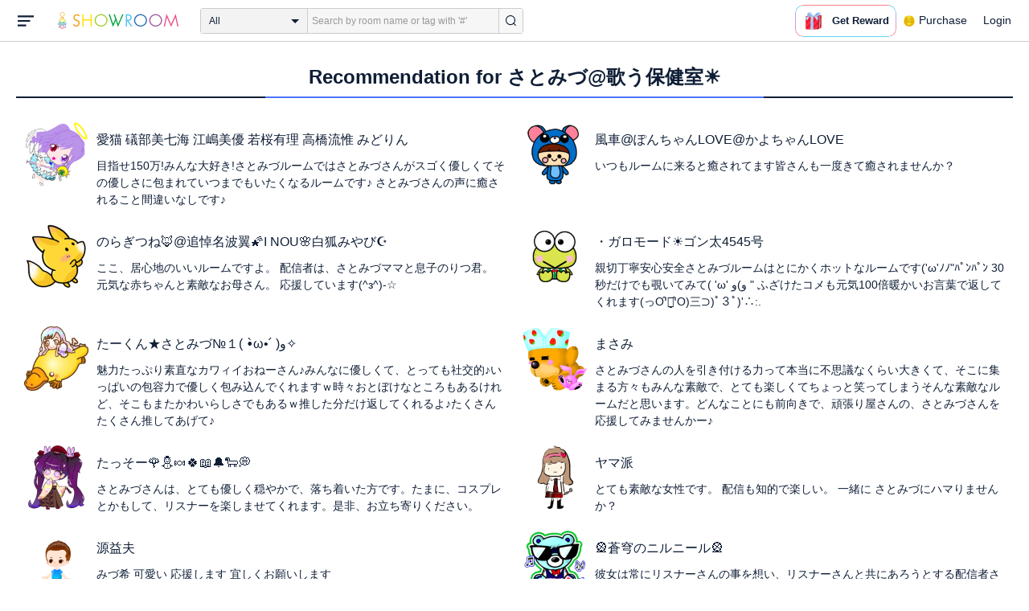

--- FILE ---
content_type: text/html; charset=UTF-8
request_url: https://www.showroom-live.com/room/recommend_comments?room_id=214829
body_size: 18571
content:
<!DOCTYPE HTML>
<html lang="en">
<head prefix="og: http://ogp.me/ns# fb: http://www.facebook.com/2008/fbml">
<meta charset="UTF-8">
<meta http-equiv="Content-Style-Type" content="text/css">
<meta http-equiv="Content-Script-Type" content="text/javascript">
<meta http-equiv="X-UA-Compatible" content="requiresActiveX=true">
<meta name="viewport" content="width=device-width, height=device-height, initial-scale=1, maximum-scale=1, user-scalable=no, viewport-fit=cover">

<meta name="apple-itunes-app" content="app-id=734256893">

<meta name="facebook-domain-verification" content="j30bc28ol8u57r4rtpto6yjsx3kh78" />
<link rel="apple-touch-icon" href="/assets/img/v3/apple-touch-icon.png">
<meta name="google-play-app" content="app-id=jp.dena.showroom">
<link rel="stylesheet" href="https://static.showroom-live.com/assets/css/v3/style.css?t=1761710620">



<meta name="format-detection" content="telephone=no">
<meta name="apple-mobile-web-app-capable" content="yes">
<meta name="apple-mobile-web-app-status-bar-style" content="black-translucent">


  <meta name="twitter:card" content="summary">
  
<meta name="twitter:site" content="@SHOWROOM_jp">
<meta name="keywords" content="showroom, SHOWROOM, idol">


    <title>Recommendation for さとみづ@歌う保健室☀️ - SHOWROOM</title>
    <meta property="og:title" content="Recommendation for さとみづ@歌う保健室☀️ - SHOWROOM">
    <meta property="og:url" content="https://www.showroom-live.com/room/recommend_comments?room_id=214829">
    <meta property="og:image" content="https://static.showroom-live.com/image/room/cover/e7e053ed5882bb44d50726ca5535d1b0efb458d0895cbeb5bc1ec3d242a8066f_m.jpeg?v=1586015835">
    <meta property="og:type" content="article">



<!-- Google Tag Manager -->
<script>
  window.dataLayer = window.dataLayer || [];
  dataLayer.push({
    'user_id': 0
  });
  (function(w,d,s,l,i){w[l]=w[l]||[];w[l].push({'gtm.start':
            new Date().getTime(),event:'gtm.js'});var f=d.getElementsByTagName(s)[0],
        j=d.createElement(s),dl=l!='dataLayer'?'&l='+l:'';j.async=true;j.src=
        'https://www.googletagmanager.com/gtm.js?id='+i+dl;f.parentNode.insertBefore(j,f);
})(window,document,'script','dataLayer','GTM-PKVVDXN');</script>
<!-- End Google Tag Manager -->

<style>
html {-ms-touch-action: manipulation;}
.old-section a{
color:#4b74ff;
}
.old-section button{
border: solid 0px;
background-color:#4b74ff;
color:white;
}
.old-section .error {
color:red;
}
.old-section .alert {
color:red;
}
</style>


<!--[if lt IE 9]>
<script src="/assets/vendor/js/html5shiv.min.js"></script>
<![endif]-->

<!-- scripts -->

<!-- Facebook Pixel Code -->
<script>
  !function(f,b,e,v,n,t,s)
  {if(f.fbq)return;n=f.fbq=function(){n.callMethod?
  n.callMethod.apply(n,arguments):n.queue.push(arguments)};
  if(!f._fbq)f._fbq=n;n.push=n;n.loaded=!0;n.version='2.0';
  n.queue=[];t=b.createElement(e);t.async=!0;
  t.src=v;s=b.getElementsByTagName(e)[0];
  s.parentNode.insertBefore(t,s)}(window, document,'script',
  'https://connect.facebook.net/en_US/fbevents.js');
  fbq('init', '2465181877062193');
  fbq('track', 'PageView');
</script>
<noscript><img height="1" width="1" style="display:none"
  src="https://www.facebook.com/tr?id=2465181877062193&ev=PageView&noscript=1"
/></noscript>
<!-- End Facebook Pixel Code -->
<!-- Adobe Fonts -->
<script>
  (function(d) {
    var config = {
      kitId: 'yqy5ran',
      scriptTimeout: 3000,
      async: true
    },
    h=d.documentElement,t=setTimeout(function(){h.className=h.className.replace(/\bwf-loading\b/g,"")+" wf-inactive";},config.scriptTimeout),tk=d.createElement("script"),f=false,s=d.getElementsByTagName("script")[0],a;h.className+=" wf-loading";tk.src='https://use.typekit.net/'+config.kitId+'.js';tk.async=true;tk.onload=tk.onreadystatechange=function(){a=this.readyState;if(f||a&&a!="complete"&&a!="loaded")return;f=true;clearTimeout(t);try{Typekit.load(config)}catch(e){}};s.parentNode.insertBefore(tk,s)
  })(document);
</script>
<!-- End Adobe Fonts Code -->
<script src="https://unpkg.com/@dotlottie/player-component@latest/dist/dotlottie-player.mjs" type="module"></script>
</head>
<body>
  
  <!-- Google Tag Manager (noscript) -->
  <noscript><iframe src="https://www.googletagmanager.com/ns.html?id=GTM-PKVVDXN" height="0" width="0" style="display:none;visibility:hidden"></iframe></noscript>
  <!-- End Google Tag Manager (noscript) -->
  

  
    <div id="js-wrapper" class="l-wrapper pc-browser clearfix">

    
    <div class="pc-header">
      <div id="hamburger" class="pc-header-menu header-hamburger is-open" data-type="3">
        <div class="header-hamburger-open">
          <svg class="svg-icon-hamburger" width="20" height="14" viewBox="0 0 36 24" xmlns="http://www.w3.org/2000/svg">
<path fill-rule="evenodd" clip-rule="evenodd" d="M0 0V4H36V0H0ZM0 10V14H28V10H0ZM0 24V20H19V24H0Z" />
</svg>

          
        </div>
        <div class="header-hamburger-close">
          <svg class="svg-close" width="20" height="20" viewBox="0 0 20 20" xmlns="http://www.w3.org/2000/svg">
<path clip-rule="evenodd" d="M0 18L1.57484 19.5789L19.527 1.58097L17.9522 0.00212362L0 18Z" />
<path clip-rule="evenodd" d="M2.04687 3.6457e-07L0.472031 1.57885L18.4242 19.5767L19.9991 17.9979L2.04687 3.6457e-07Z" />
</svg>
        </div>
      </div>

      <a class="pc-header-logo" href="/">
        <img
          src="/assets/svg/logo.svg"
          alt="SHOWROOM"
        >
      </a>

      <form id="js-head-search-form" action="/room/search" class="pc-header-search">
        <div id="js-head-search-select-box" class="head-search-select-box">
          
          <span class="js-head-search-select-label">All</span>
          <input
            id="js-head-search-select-genre"
            class="js-head-search-select-label"
            type="hidden"
            name="genre_id"
            value="0"
          >
          


        <ul id="js-head-search-select-list" class="head-select-list head-search-select-list">
          
          <li class="head-list-selected js-head-search-select-label">All</li>
          
          <li data-value="0" class="selected">All</li>
          
          <li data-value="112">music</li>
          
          <li data-value="102">idol</li>
          
          <li data-value="103">talent</li>
          
          <li data-value="104">voice actor</li>
          
          <li data-value="105">comedian</li>
          
          <li data-value="107">virtual</li>
          
          <li data-value="108">model</li>
          
          <li data-value="109">actor</li>
          
          <li data-value="110">announcer</li>
          
          <li data-value="113">creator</li>
          
          <li data-value="200">streamer</li>
          
        </ul>

        </div>
        <div class="head-search-input-area" id="headSearchArea">
          <input
            id="js-search-input"
            class="head-search-input"
            type="text"
            name="keyword"
            value=""
            placeholder="Search by room name or tag with '#'"
            autocomplete="off"
          >
          <div id="js-search-delete" class="head-search-delete">
            <svg class="svg-close" width="20" height="20" viewBox="0 0 20 20" xmlns="http://www.w3.org/2000/svg">
<path clip-rule="evenodd" d="M0 18L1.57484 19.5789L19.527 1.58097L17.9522 0.00212362L0 18Z" />
<path clip-rule="evenodd" d="M2.04687 3.6457e-07L0.472031 1.57885L18.4242 19.5767L19.9991 17.9979L2.04687 3.6457e-07Z" />
</svg>
          </div>
          <ul id="js-search-autocomplete" class="head-search-autocomplete hidden"></ul>
        </div>
        <button
          class="head-search-submit"
          type="submit"
        >
          <svg class="svg-icon-search" width="13" height="14" viewBox="0 0 13 14" xmlns="http://www.w3.org/2000/svg">
<path d="M5.99444 12.1944C2.70833 12.1944 0 9.44789 0 6.07887C0 2.70986 2.70833 0 5.99444 0C9.28056 0 11.9889 2.74648 11.9889 6.07887C11.9889 9.41127 9.31667 12.1944 5.99444 12.1944ZM5.99444 1.09859C3.28611 1.09859 1.08333 3.33239 1.08333 6.07887C1.08333 8.82535 3.28611 11.0592 5.99444 11.0592C8.70278 11.0592 10.9056 8.82535 10.9056 6.07887C10.9056 3.33239 8.73889 1.09859 5.99444 1.09859Z" />
<path d="M12.4573 13.0001C12.3129 13.0001 12.2045 12.9635 12.0962 12.8536L9.64065 10.51C9.42398 10.2903 9.42398 9.96069 9.60454 9.74097C9.82121 9.52125 10.1462 9.52125 10.3629 9.70435L12.8184 12.048C13.0351 12.2677 13.0351 12.5973 12.8545 12.817C12.7462 12.9269 12.6018 13.0001 12.4573 13.0001Z" />
</svg>

        </button>
      </form>
      <div id="js-lottie-icon">
        <header-icon-lottie is-login="0"></header-icon-lottie>
      </div>
      
        <a href="/payment/payment_start" class="pc-header-menu">
          <span class="text is-showgold">Purchase</span>
        </a>
      

    
      <button onclick="showLoginDialog();" class="pc-header-menu"
      >
        Login
      </button>
      


    </div>
    

        <div id="hamburgerMenu" class="pc-header-menus  hidden" data-type="3">
      <ul>
        
        <li>
          <a
            href="/"
            class="side-link"
            title="Home"
          >
            <i class="st-icon">
              <svg class="side-svg" width="20px" height="18px" viewBox="0 0 20 18" xmlns="http://www.w3.org/2000/svg" >
                <g id="icon-home" fill-rule="nonzero">
                  <path d="M20,9.442623 C20,9.9315738 19.5803125,10.3278689 19.0625,10.3278689 C18.815625,10.3278689 18.5925,10.2358033 18.425,10.0885574 L18.4228125,10.090623 L10.02375,2.1597049 L10.0240625,2.1594098 L10,2.1378689 L1.59625,10.0732131 L1.595625,10.072918 C1.4265625,10.2304918 1.1940625,10.3278689 0.9375,10.3278689 C0.4196875,10.3278689 0,9.9315738 0,9.442623 C0,9.1918033 0.110625,8.9657705 0.288125,8.8046557 L9.324375,0.2720656 C9.495,0.104459 9.734375,0 10,0 L10.0003125,0 C10.016875,0 10.0334375,0.0005902 10.0496875,0.0011803 C10.0525,0.0014754 10.055,0.0017705 10.0575,0.0017705 C10.0715625,0.0026557 10.085625,0.003541 10.0996875,0.0050164 C10.100625,0.0050164 10.1015625,0.0053115 10.1025,0.0053115 C10.331875,0.028918 10.53625,0.1307213 10.685625,0.2818033 L10.68625,0.2812131 L14.375,3.7643607 L14.375,2.9508197 C14.375,2.4618689 14.7946875,2.0655738 15.3125,2.0655738 C15.8303125,2.0655738 16.25,2.4618689 16.25,2.9508197 L16.25,5.5348525 L19.74875,8.8385902 L19.7465625,8.8406557 C19.9025,8.9988197 20,9.2095082 20,9.442623 L20,9.442623 Z M18.125,10.9180328 L18.125,17.1147541 C18.125,17.6037049 17.7053125,18 17.1875,18 L15.3125,18 L15.3125,10.9180328 L11.5625,10.9180328 L11.5625,18 L2.8125,18 C2.2946875,18 1.875,17.6037049 1.875,17.1147541 L1.875,10.9180328 L10,3.2459016 L18.125,10.9180328 L18.125,10.9180328 Z M4.6875,14.4590164 L8.4375,14.4590164 L8.4375,10.9180328 L4.6875,10.9180328 L4.6875,14.4590164 Z" id="Imported-Layers"></path>
                </g>
              </svg>
            </i>
            <span class="text">Home</span>
          </a>
        </li>
        

        
        <li>
          <a
            href="/onlive"
            class=" side-link"
            title="Live"
          >
            <i class="st-icon">
              <svg class="side-svg" width="20px" height="20px" viewBox="0 0 20 20" xmlns="http://www.w3.org/2000/svg" >
                <g id="icon-onlive" fill-rule="nonzero">
                  <path d="M5.20000003,11.6022902 L12.4,2.40047381 L10.8,8.40165843 L14.8000001,8.40165843 L7.60000004,17.6034748 L9.20000001,11.6022902 L5.20000003,11.6022902 M10,0 C4.47700005,0 0,4.47788394 0,10.0019744 C0,15.5260648 4.47700005,20.0039487 10,20.0039487 C15.523,20.0039487 20,15.5260648 20,10.0019744 C20,4.47788394 15.523,0 10,0" id="side_nav_onlive"></path>
                  </g>
                </svg>
              </i>
            <span class="text">Live</span>
            <span id="js-side-badge-live" class="pc-header-menus-badge"></span>
          </a>
        </li>
        <li>
          
          <a
            onclick="showLoginDialog();"
            class="side-link"
            title="Follow"
          >
          
            <i class="st-icon">
              <svg class="side-svg" width="18px" height="16px" viewBox="0 0 18 16" version="1.1" xmlns="http://www.w3.org/2000/svg" >
                <g id="icon-heart" fill-rule="nonzero">
                  <path d="M0.00223778,4.99179062 C-0.041862574,6.53263682 0.56834228,7.78644013 1.61280059,8.85286185 C3.78001783,11.065618 5.94633506,13.279752 8.11490231,15.4915896 C8.44700495,15.8305299 8.72330715,16 9.0000594,16 C9.2763616,16 9.5526638,15.8305299 9.8856664,15.4911304 C11.086276,14.2685573 12.2846355,13.0436879 13.482545,11.8188186 C14.5121532,10.7666342 15.5588615,9.73190197 16.5641695,8.65629488 C17.7773792,7.35748325 18.252583,5.81939266 17.8714299,4.03651191 C17.3606759,1.64739659 15.2191088,0.00321495301 12.978541,0.00321495301 C12.4583369,0.00321495301 11.9327327,0.0918537952 11.4210786,0.280153926 C10.3775203,0.664561755 9.6093642,1.39204324 9.0014094,2.3817671 C8.91455867,2.25179408 8.85560821,2.1608589 8.79350771,2.07222005 C8.21705313,1.24875143 7.49209736,0.617257088 6.54888986,0.271887091 C6.04218582,0.0863425719 5.52513171,7.27169102e-08 5.01572766,7.27169102e-08 C2.46150734,-0.000459195896 0.08278842,2.17463695 0.00223778,4.99179062 Z" id="side_nav_follow"></path>
                </g>
              </svg>
            </i>
            <span class="text">Follow</span>
          </a>
        </li>
        <li>
          <a
            href="/event_search"
            class=" side-link"
            title="Event"
          >
            <i class="st-icon">
              <svg class="side-svg" width="20px" height="20px" viewBox="0 0 20 20" version="1.1" xmlns="http://www.w3.org/2000/svg" >
                <g id="icon-event" fill-rule="nonzero">
                  <path d="M10,18 C5.5815385,18 2,14.418462 2,10 C2,5.581538 5.5815385,2 10,2 C14.4184615,2 18,5.581538 18,10 C18,14.418462 14.4184615,18 10,18 L10,18 Z M0,10 C0,15.523 4.477,20 10,20 C15.523,20 20,15.523 20,10 C20,4.477 15.523,0 10,0 C4.477,0 0,4.477 0,10 Z M9,4.305921 L9,10 C9,10.522948 9.4765474,11 10,11 L14,11 C14.586853,11 15,10.513584 15,10 C15,9.466679 14.5618162,9 14,9 L11,9 L11,4.305921 C11,3.755981 10.5930176,3.358553 10,3.358553 C9.4239158,3.358553 9,3.782468 9,4.305921 Z" id="Imported-Layers"></path>
                </g>
              </svg>
            </i>
            <span class="text">Event</span>
          </a>
        </li>
        <li>
          <a
            href="/ranking"
            class=" side-link"
            title="Ranking"
          >
            <i class="st-icon">
              <svg class="side-svg" width="20px" height="20px" viewBox="0 0 20 20" version="1.1" xmlns="http://www.w3.org/2000/svg" >
                <g id="icon-badge" fill-rule="nonzero">
                  <path d="M10,0.057256 C5.6396382,0.057256 2.1052632,3.416044 2.1052632,7.558736 C2.1052632,11.701429 5.6396382,15.060217 10,15.060217 C14.3603618,15.060217 17.8947368,11.701429 17.8947368,7.558736 C17.8947368,3.416044 14.3603618,0.057256 10,0.057256 L10,0.057256 Z M10,13.559921 C6.5117409,13.559921 3.6842105,10.873237 3.6842105,7.558736 C3.6842105,4.244236 6.5117409,1.557552 10,1.557552 C13.4882591,1.557552 16.3157895,4.244236 16.3157895,7.558736 C16.3157895,10.873237 13.4882591,13.559921 10,13.559921 L10,13.559921 Z M6.6738201,20.061204 L4.5410491,16.403164 L0,16.54808 L2.8422498,12.059625 C4.2780651,14.076597 6.6921231,15.454181 9.4736842,15.640377 L6.6738201,20.061204 Z M15.4589509,16.403164 L13.3261799,20.061204 L10.5263158,15.640377 C13.3078769,15.454181 15.7219349,14.076597 17.1577502,12.059625 L20,16.54808 L15.4589509,16.403164 Z M11.4646316,5.522034 L10.0075789,2.557749 L8.5372632,5.515283 L5.2631579,5.982475 L7.6258947,8.292781 L7.0588947,11.546023 L9.9900526,10.016172 L12.9145789,11.559526 L12.3632105,8.304034 L14.7368421,6.00453 L11.4646316,5.522034 Z" id="Imported-Layers"></path>
                </g>
              </svg>
            </i>
            <span class="text">Ranking</span>
          </a>
        </li>
        
        
          <li>
            
            <a
              onclick="showLoginDialog();"
              title="Sign up to broadcast"
            >
            
              <i class="st-icon">
                <svg class="side-svg" width="20px" height="12px" viewBox="0 0 14 8" version="1.1" xmlns="http://www.w3.org/2000/svg">
                    <g id="Page-1" stroke="none" stroke-width="1" fill-rule="evenodd" sketch:type="MSPage">
                      <g id="side-nav-account" sketch:type="MSLayerGroup" transform="translate(-133.000000, -14.000000)">
                        <g id="side-nav-配信メニュー" transform="translate(120.000000, 8.000000)" sketch:type="MSShapeGroup">
                          <g id="配信する" transform="translate(8.000000, -2.000000)">
                            <path d="M12.1857143,9.27142857 C11.964381,9.27142857 11.7857143,9.45053968 11.7857143,9.67142857 C11.7857143,9.89231746 11.964381,10.0714286 12.1857143,10.0714286 C12.4066032,10.0714286 12.5857143,9.89231746 12.5857143,9.67142857 C12.5857143,9.45053968 12.4066032,9.27142857 12.1857143,9.27142857 M12.1857143,10.4714286 C11.7436402,10.4714286 11.3857143,10.1132063 11.3857143,9.67142857 C11.3857143,9.2293545 11.7436402,8.87142857 12.1857143,8.87142857 C12.6274921,8.87142857 12.9857143,9.2293545 12.9857143,9.67142857 C12.9857143,10.1132063 12.6274921,10.4714286 12.1857143,10.4714286 M12.8533333,8 L6.88,8 C6.17315556,8 5.6,8.53733333 5.6,9.2 L5.6,14.8 C5.6,15.4626667 6.17315556,16 6.88,16 L12.8533333,16 C13.5601778,16 14.1333333,15.4626667 14.1333333,14.8 L14.1333333,13.3526667 L18.1098667,14.7866667 L18.1105778,14.7855556 C18.1342815,14.7942222 18.1596444,14.8 18.1866667,14.8 C18.3044741,14.8 18.4,14.7106667 18.4,14.6 L18.4,9.4 C18.4,9.28955556 18.3044741,9.2 18.1866667,9.2 C18.1596444,9.2 18.1342815,9.20577778 18.1105778,9.21444444 L18.1098667,9.21333333 L14.1333333,10.6473333 L14.1333333,9.2 C14.1333333,8.53733333 13.5601778,8 12.8533333,8" id="Imported-Layers">
                          </path>
                        </g>
                      </g>
                    </g>
                  </g>
                </svg>
              </i>
              <span class="text">Sign up to broadcast</span>
            </a>
          </li>
        
        
        
        
        <li>
          <a href="/payment/payment_start"
            title="Purchase">
            <i class="st-icon">
              <svg class="side-svg" width="18" height="18" viewBox="0 0 83 75" fill="none" xmlns="http://www.w3.org/2000/svg">
              <path fill-rule="evenodd" clip-rule="evenodd" d="M20.3243 66.6667C18.0785 66.6667 16.2598 64.8 16.2598 62.5C16.2598 60.1979 18.0785 58.3333 20.3243 58.3333C22.5702 58.3333 24.3889 60.1979 24.3889 62.5C24.3889 64.8 22.5702 66.6667 20.3243 66.6667ZM20.3246 50C13.5892 50 8.13086 55.5958 8.13086 62.5C8.13086 69.4042 13.5892 75 20.3246 75C27.06 75 32.5204 69.4042 32.5204 62.5C32.5204 55.5958 27.06 50 20.3246 50Z" />
              <path fill-rule="evenodd" clip-rule="evenodd" d="M69.106 66.6667C66.8601 66.6667 65.0414 64.8 65.0414 62.5C65.0414 60.1979 66.8601 58.3333 69.106 58.3333C71.3497 58.3333 73.1706 60.1979 73.1706 62.5C73.1706 64.8 71.3497 66.6667 69.106 66.6667ZM69.106 50C62.3706 50 56.9102 55.5958 56.9102 62.5C56.9102 69.4042 62.3706 75 69.106 75C75.8393 75 81.2997 69.4042 81.2997 62.5C81.2997 55.5958 75.8393 50 69.106 50Z" />
              <path fill-rule="evenodd" clip-rule="evenodd" d="M24.3893 41.6667L22.358 33.3333H32.5205V41.6667H24.3893ZM40.6506 33.3333H48.7797V41.6667H40.6506V33.3333ZM56.9103 41.6667V33.3333H67.0728L65.0416 41.6667H56.9103ZM20.3247 25L18.2914 16.6667H32.5205V25H20.3247ZM40.6506 16.6667H48.7797V25H40.6506V16.6667ZM56.9103 25V16.6667H71.1374L69.1062 25H56.9103ZM16.2604 0H0V8.33333H6.09792L18.2917 50H73.1708L83.3333 8.33333H16.2604V0Z" />
              </svg>
            </i>
            <span class="text">Purchase</span>
          </a>
        </li>
        
        <li>
          <a href="/lottery/list"
            title="Lottery list">
            <i class="st-icon">
              <svg
                class="side-svg"
                width="18"
                height="18"
                xmlns="http://www.w3.org/2000/svg"
                viewBox="0 0 20 20"
              >
                <g>
                  <path fill-rule="evenodd" d="M13.66,7.74c-.15-.79-.84-1.37-1.65-1.37s-1.5.57-1.65,1.37l-1.56,8.28h6.42l-1.56-8.28ZM12.01,9.18c-.64,0-1.16-.52-1.16-1.16s.52-1.16,1.16-1.16,1.16.52,1.16,1.16-.52,1.16-1.16,1.16Z"/>
                  <path d="M15.32.03h-6.62l-4.68,4.68v6.62l3.64,3.64,1.41-7.48c.27-1.42,1.5-2.44,2.95-2.44s2.68,1.03,2.95,2.44l1.41,7.48,3.64-3.64v-6.62L15.32.03Z"/>
                </g>
                <circle cx="2.63" cy="17.34" r="2.6"/>
                <rect x="6.47" y="18.45" width="11.09" height="1.53" rx=".71" ry=".71"/>
              </svg>
            </i>
            <span class="text">Lottery list</span>
          </a>
        </li>
        <li>
          <a
            href="/avatar_shop"
            class=" side-link"
            title="Avatar Shop"
          >
            <i class="st-icon">
              <svg class="side-svg" viewBox="0 0 34 34" xmlns="http://www.w3.org/2000/svg" style="width:18px; height:18px;">
                <circle cx="17" cy="17" r="17" />
                <ellipse class="side-svg-dis" cx="11.5" cy="14" rx="1.5" ry="4"/>
                <ellipse class="side-svg-dis" cx="22.5" cy="14" rx="1.5" ry="4"/>
                <path class="side-svg-dis" d="M17,27.3c-3.4,0-6.6-1.6-8.9-4.4c-0.4-0.4-0.3-1.1,0.1-1.4c0.4-0.3,1.1-0.3,1.4,0.1c1.9,2.4,4.5,3.6,7.3,3.6
                s5.4-1.3,7.3-3.6c0.3-0.4,1-0.5,1.4-0.1c0.4,0.3,0.5,1,0.1,1.4C23.6,25.7,20.4,27.3,17,27.3z"/>
              </svg>
            </i>
            <span class="text">Avatar Shop</span>
          </a>
        </li>
        
        <li>
          <button
            class="side-link"
            type="button"
            onclick="showSignupDialog();"
            title="Sign Up"
          >
            <span class="text">Sign Up</span>
          </button>
        </li>
        <li>
          <button
            class="side-link"
            type="button"
            onclick="showLoginDialog();"
            title="Login"
          >
            <span class="text">Login</span>
          </button>
        </li>
        
        
    </div>


    <div class="l-main " id="sr-content-main">
      
      <div class="warning-unsupported-browser" style="width:100%; margin: 0;display: none;">
        <div class="warning_content" style="background-color:#F3CB50; margin:0 auto;">
          <ul style="margin:0; padding: 20px 40px; text-align: center;">
            <li style="list-style-type:none; display:inline-block;">
              <img
                src="/assets/svg/warning_icon.svg"
                style="width:100px; height: auto; vertical-align: middle; opacity: 0.5;"
                alt="warning"
              >
            </li>
            <li style="list-style-type:none; display:inline-block; vertical-align: middle;">
              <p style="padding: 0 20px; font-weight: bold; color: #414141; text-align: left;">
              お使いのブラウザは、SHOWROOMのサポート対象外となります。<br>
              SHOWROOMの機能を正しくご利用いただくために、下記の環境にてご利用ください。<br>
                  Google Chrome（推奨）<span><a href="https://www.google.co.jp/chrome/" target="_blank"><img src="/assets/svg/window_icon.svg" style="width: 24px; height: auto; vertical-align:bottom;"></a></span>・Microsoft Edge<span><a href="https://www.microsoft.com/windows/microsoft-edge" target="_blank"><img src="/assets/svg/window_icon.svg" style="width: 24px; height: auto; vertical-align:bottom;"></a></span>（Windows）・Safari<span><a href="https://www.apple.com/safari/" target="_blank"><img src="/assets/svg/window_icon.svg" style="width: 24px; height: auto; vertical-align:bottom;"></a></span>（Mac）<br>
              </p>
            </li>
          </ul>
        </div>
      </div>
      
      
<section class="l-inner">

    
    <p class="head-main mt-b4">
    Recommendation for さとみづ@歌う保健室☀️</p>

    <div class="p-b4">
        

        <ul class="list-recommend-comment" id="list_recommend_comment" data-room_id="214829">
        
            
            <li data-created_at="1571991747">
                <div class="list-inner">
                    <div class="list-inner-right">
                        <div class="list-inner-right-content">
                            <p class="mt-b2 mb-b2 fs-b4">愛猫 礒部美七海 江嶋美優 若桜有理 高橋流惟 みどりん</p>
                            <p class="fs-b3">目指せ150万!みんな大好き!さとみづルームではさとみづさんがスゴく優しくてその優しさに包まれていつまでもいたくなるルームです♪ さとみづさんの声に癒されること間違いなしです♪</p>
                        </div>
                    </div>
                    <div class="list-inner-left">
                        <img src="https://static.showroom-live.com/assets/img/v3/img_lazyload.png?t=1667879559" data-src="https://static.showroom-live.com/image/avatar/1050713.png?v=109" width="80" height="80" alt="愛猫 礒部美七海 江嶋美優 若桜有理 高橋流惟 みどりん" class="img-main">
                    </div>
                </div>
            </li>
            
        
            
            <li data-created_at="1560940360">
                <div class="list-inner">
                    <div class="list-inner-right">
                        <div class="list-inner-right-content">
                            <p class="mt-b2 mb-b2 fs-b4">風車@ぽんちゃんLOVE@かよちゃんLOVE</p>
                            <p class="fs-b3">いつもルームに来ると癒されてます皆さんも一度きて癒されませんか？</p>
                        </div>
                    </div>
                    <div class="list-inner-left">
                        <img src="https://static.showroom-live.com/assets/img/v3/img_lazyload.png?t=1667879559" data-src="https://static.showroom-live.com/image/avatar/1028277.png?v=109" width="80" height="80" alt="風車@ぽんちゃんLOVE@かよちゃんLOVE" class="img-main">
                    </div>
                </div>
            </li>
            
        
            
            <li data-created_at="1544743258">
                <div class="list-inner">
                    <div class="list-inner-right">
                        <div class="list-inner-right-content">
                            <p class="mt-b2 mb-b2 fs-b4">のらぎつね🦊@追悼名波翼🌠I NOU🌸白狐みやび☪️</p>
                            <p class="fs-b3">ここ、居心地のいいルームですよ。
配信者は、さとみづママと息子のりつ君。
元気な赤ちゃんと素敵なお母さん。
応援しています(^з^)-☆</p>
                        </div>
                    </div>
                    <div class="list-inner-left">
                        <img src="https://static.showroom-live.com/assets/img/v3/img_lazyload.png?t=1667879559" data-src="https://static.showroom-live.com/image/avatar/1113087.png?v=109" width="80" height="80" alt="のらぎつね🦊@追悼名波翼🌠I NOU🌸白狐みやび☪️" class="img-main">
                    </div>
                </div>
            </li>
            
        
            
            <li data-created_at="1537185470">
                <div class="list-inner">
                    <div class="list-inner-right">
                        <div class="list-inner-right-content">
                            <p class="mt-b2 mb-b2 fs-b4">・ガロモード☀️ゴン太4545号</p>
                            <p class="fs-b3"> 親切丁寧安心安全さとみづルームはとにかくホットなルームです(&#39;ω&#39;ﾉﾉ&quot;ﾊﾟﾝﾊﾟﾝ
30秒だけでも覗いてみて‪( &#39;ω&#39; و(و &quot;
ふざけたコメも元気100倍暖かいお言葉で返してくれます(っО&#39;̑〇̮&#39;̑О)三⊃)ﾟ３ﾟ)&#39;∴:.

</p>
                        </div>
                    </div>
                    <div class="list-inner-left">
                        <img src="https://static.showroom-live.com/assets/img/v3/img_lazyload.png?t=1667879559" data-src="https://static.showroom-live.com/image/avatar/2000011.png?v=109" width="80" height="80" alt="・ガロモード☀️ゴン太4545号" class="img-main">
                    </div>
                </div>
            </li>
            
        
            
            <li data-created_at="1560265618">
                <div class="list-inner">
                    <div class="list-inner-right">
                        <div class="list-inner-right-content">
                            <p class="mt-b2 mb-b2 fs-b4">たーくん★さとみづ№１(  •̀ω• ́ )ﻭ✧</p>
                            <p class="fs-b3">魅力たっぷり素直なカワィイおねーさん♪みんなに優しくて、とっても社交的♪いっぱいの包容力で優しく包み込んでくれますｗ時々おとぼけなところもあるけれど、そこもまたかわいらしさでもあるｗ推した分だけ返してくれるよ♪たくさんたくさん推してあげて♪</p>
                        </div>
                    </div>
                    <div class="list-inner-left">
                        <img src="https://static.showroom-live.com/assets/img/v3/img_lazyload.png?t=1667879559" data-src="https://static.showroom-live.com/image/avatar/1013046.png?v=109" width="80" height="80" alt="たーくん★さとみづ№１(  •̀ω• ́ )ﻭ✧" class="img-main">
                    </div>
                </div>
            </li>
            
        
            
            <li data-created_at="1537242051">
                <div class="list-inner">
                    <div class="list-inner-right">
                        <div class="list-inner-right-content">
                            <p class="mt-b2 mb-b2 fs-b4">まさみ</p>
                            <p class="fs-b3">さとみづさんの人を引き付ける力って本当に不思議なくらい大きくて、そこに集まる方々もみんな素敵で、とても楽しくてちょっと笑ってしまうそんな素敵なルームだと思います。どんなことにも前向きで、頑張り屋さんの、さとみづさんを応援してみませんかー♪</p>
                        </div>
                    </div>
                    <div class="list-inner-left">
                        <img src="https://static.showroom-live.com/assets/img/v3/img_lazyload.png?t=1667879559" data-src="https://static.showroom-live.com/image/avatar/1018282.png?v=109" width="80" height="80" alt="まさみ" class="img-main">
                    </div>
                </div>
            </li>
            
        
            
            <li data-created_at="1560236693">
                <div class="list-inner">
                    <div class="list-inner-right">
                        <div class="list-inner-right-content">
                            <p class="mt-b2 mb-b2 fs-b4">たっそー🌹⛄️🍬🍀📖🔔🐑💭</p>
                            <p class="fs-b3">さとみづさんは、とても優しく穏やかで、落ち着いた方です。たまに、コスプレとかもして、リスナーを楽しませてくれます。是非、お立ち寄りください。</p>
                        </div>
                    </div>
                    <div class="list-inner-left">
                        <img src="https://static.showroom-live.com/assets/img/v3/img_lazyload.png?t=1667879559" data-src="https://static.showroom-live.com/image/avatar/1005429.png?v=109" width="80" height="80" alt="たっそー🌹⛄️🍬🍀📖🔔🐑💭" class="img-main">
                    </div>
                </div>
            </li>
            
        
            
            <li data-created_at="1560236536">
                <div class="list-inner">
                    <div class="list-inner-right">
                        <div class="list-inner-right-content">
                            <p class="mt-b2 mb-b2 fs-b4">ヤマ派</p>
                            <p class="fs-b3">とても素敵な女性です。

配信も知的で楽しい。

一緒に さとみづにハマりませんか？</p>
                        </div>
                    </div>
                    <div class="list-inner-left">
                        <img src="https://static.showroom-live.com/assets/img/v3/img_lazyload.png?t=1667879559" data-src="https://static.showroom-live.com/image/avatar/1007531.png?v=109" width="80" height="80" alt="ヤマ派" class="img-main">
                    </div>
                </div>
            </li>
            
        
            
            <li data-created_at="1558087559">
                <div class="list-inner">
                    <div class="list-inner-right">
                        <div class="list-inner-right-content">
                            <p class="mt-b2 mb-b2 fs-b4">源益夫</p>
                            <p class="fs-b3">みづ希
可愛い
応援します
宜しくお願いします</p>
                        </div>
                    </div>
                    <div class="list-inner-left">
                        <img src="https://static.showroom-live.com/assets/img/v3/img_lazyload.png?t=1667879559" data-src="https://static.showroom-live.com/image/avatar/5.png?v=109" width="80" height="80" alt="源益夫" class="img-main">
                    </div>
                </div>
            </li>
            
        
            
            <li data-created_at="1558088488">
                <div class="list-inner">
                    <div class="list-inner-right">
                        <div class="list-inner-right-content">
                            <p class="mt-b2 mb-b2 fs-b4">🎡蒼穹のニルニール🎡</p>
                            <p class="fs-b3">彼女は常にリスナーさんの事を想い、リスナーさんと共にあろうとする配信者さんです。多くのリスナーさんに囲まれてなお、ひとりひとりへの感謝の気持ちを忘れない彼女の心に応えようとリスナーさん同士心をひとつにする、ここはそんな素敵なルームなんです。</p>
                        </div>
                    </div>
                    <div class="list-inner-left">
                        <img src="https://static.showroom-live.com/assets/img/v3/img_lazyload.png?t=1667879559" data-src="https://static.showroom-live.com/image/avatar/1052698.png?v=109" width="80" height="80" alt="🎡蒼穹のニルニール🎡" class="img-main">
                    </div>
                </div>
            </li>
            
        
            
            <li data-created_at="1558088640">
                <div class="list-inner">
                    <div class="list-inner-right">
                        <div class="list-inner-right-content">
                            <p class="mt-b2 mb-b2 fs-b4">ヒロ@ゆき教サイコーゆぅ彡宙たんなっつんまどか推し</p>
                            <p class="fs-b3">みづきは、とても可愛い人！ぜひ、ルームフォローよろしくお願いします！マジで、癒し系な方です！</p>
                        </div>
                    </div>
                    <div class="list-inner-left">
                        <img src="https://static.showroom-live.com/assets/img/v3/img_lazyload.png?t=1667879559" data-src="https://static.showroom-live.com/image/avatar/1035784.png?v=109" width="80" height="80" alt="ヒロ@ゆき教サイコーゆぅ彡宙たんなっつんまどか推し" class="img-main">
                    </div>
                </div>
            </li>
            
        
            
            <li data-created_at="1554194627">
                <div class="list-inner">
                    <div class="list-inner-right">
                        <div class="list-inner-right-content">
                            <p class="mt-b2 mb-b2 fs-b4">かえで@アクセサリー作家</p>
                            <p class="fs-b3">原点にして頂点のママライバーさとみづさん♡
私がライバーをやろうと思ったきっかけや、続けられることも、さとみづさんのおかげです。たまに見られるママになる一面もまた魅力。その優しい話し方や笑顔に誰もが虜になること間違いなしです♡</p>
                        </div>
                    </div>
                    <div class="list-inner-left">
                        <img src="https://static.showroom-live.com/assets/img/v3/img_lazyload.png?t=1667879559" data-src="https://static.showroom-live.com/image/avatar/1021665.png?v=109" width="80" height="80" alt="かえで@アクセサリー作家" class="img-main">
                    </div>
                </div>
            </li>
            
        
            
            <li data-created_at="1549111677">
                <div class="list-inner">
                    <div class="list-inner-right">
                        <div class="list-inner-right-content">
                            <p class="mt-b2 mb-b2 fs-b4">やまだ</p>
                            <p class="fs-b3">ママになった、さとみづさんも可愛いです。推しの配信者さんに紹介してもらってから…来るようになりましたが、楽しい配信なので落ち着けるroomです。これからも応援して行こうと思います。</p>
                        </div>
                    </div>
                    <div class="list-inner-left">
                        <img src="https://static.showroom-live.com/assets/img/v3/img_lazyload.png?t=1667879559" data-src="https://static.showroom-live.com/image/avatar/1005896.png?v=109" width="80" height="80" alt="やまだ" class="img-main">
                    </div>
                </div>
            </li>
            
        
            
            <li data-created_at="1541250199">
                <div class="list-inner">
                    <div class="list-inner-right">
                        <div class="list-inner-right-content">
                            <p class="mt-b2 mb-b2 fs-b4">🗼TOKYOのタカしゃん🗼</p>
                            <p class="fs-b3">さとちゃんは未来</p>
                        </div>
                    </div>
                    <div class="list-inner-left">
                        <img src="https://static.showroom-live.com/assets/img/v3/img_lazyload.png?t=1667879559" data-src="https://static.showroom-live.com/image/avatar/1035850.png?v=109" width="80" height="80" alt="🗼TOKYOのタカしゃん🗼" class="img-main">
                    </div>
                </div>
            </li>
            
        
            
            <li data-created_at="1539916477">
                <div class="list-inner">
                    <div class="list-inner-right">
                        <div class="list-inner-right-content">
                            <p class="mt-b2 mb-b2 fs-b4">☀ゆき☃☀️</p>
                            <p class="fs-b3">いつも「ゆきひめ〜♡」って元気に呼んでくれるの♡優しくって可愛くって、頑張りやさんのさとちゃん(๑•᎑•๑)夢に向かって進んでるさとちゃんはとてもかっこいいよ！みんなで一緒に応援しましょう٩(*˙O˙*)و大好き♡</p>
                        </div>
                    </div>
                    <div class="list-inner-left">
                        <img src="https://static.showroom-live.com/assets/img/v3/img_lazyload.png?t=1667879559" data-src="https://static.showroom-live.com/image/avatar/1014012.png?v=109" width="80" height="80" alt="☀ゆき☃☀️" class="img-main">
                    </div>
                </div>
            </li>
            
        
            
            <li data-created_at="1537869477">
                <div class="list-inner">
                    <div class="list-inner-right">
                        <div class="list-inner-right-content">
                            <p class="mt-b2 mb-b2 fs-b4">コアカル&amp;ぷーたん【コアプ】</p>
                            <p class="fs-b3">夢を叶える為のきっかけ
希望を与える道筋
それぞれの事を　示す為に　皆と一緒にやっていこうと
女神みたいな存在だよ</p>
                        </div>
                    </div>
                    <div class="list-inner-left">
                        <img src="https://static.showroom-live.com/assets/img/v3/img_lazyload.png?t=1667879559" data-src="https://static.showroom-live.com/image/avatar/1000962.png?v=109" width="80" height="80" alt="コアカル&amp;ぷーたん【コアプ】" class="img-main">
                    </div>
                </div>
            </li>
            
        
            
            <li data-created_at="1537457504">
                <div class="list-inner">
                    <div class="list-inner-right">
                        <div class="list-inner-right-content">
                            <p class="mt-b2 mb-b2 fs-b4">まるまった ひらきょん</p>
                            <p class="fs-b3">夢を追うことって素敵ですよねヽ(*´▽)ノ♪限られた時間ではありますが、毎日夢に向かって前進しています！一度は立ち寄ってみてください！さとみづさんの夢を応援したくなるはず！是非来た際にはコメントも！さとみづさんが癒してくれます(*´ω｀*)</p>
                        </div>
                    </div>
                    <div class="list-inner-left">
                        <img src="https://static.showroom-live.com/assets/img/v3/img_lazyload.png?t=1667879559" data-src="https://static.showroom-live.com/image/avatar/1021718.png?v=109" width="80" height="80" alt="まるまった ひらきょん" class="img-main">
                    </div>
                </div>
            </li>
            
        
            
            <li data-created_at="1537435848">
                <div class="list-inner">
                    <div class="list-inner-right">
                        <div class="list-inner-right-content">
                            <p class="mt-b2 mb-b2 fs-b4">としちゃん◢☀️佐藤みづ希カモノハシ☀️</p>
                            <p class="fs-b3">今さら夢なんて…と、思っている方！夢は叶えるためにあるものなんですよ！そんな夢を抱いている佐藤みづ希を応援したくありませんか？いやっ、応援しましょう！アマ枠の原点からのスタート、笑顔は忘れません！(多分)全力投球してくれる事でしょう！期待！</p>
                        </div>
                    </div>
                    <div class="list-inner-left">
                        <img src="https://static.showroom-live.com/assets/img/v3/img_lazyload.png?t=1667879559" data-src="https://static.showroom-live.com/image/avatar/1011193.png?v=109" width="80" height="80" alt="としちゃん◢☀️佐藤みづ希カモノハシ☀️" class="img-main">
                    </div>
                </div>
            </li>
            
        
            
            <li data-created_at="1537318333">
                <div class="list-inner">
                    <div class="list-inner-right">
                        <div class="list-inner-right-content">
                            <p class="mt-b2 mb-b2 fs-b4">熊山 爺 김정일 も〜にゃん</p>
                            <p class="fs-b3">新たなるスタートとなるアマチュアでの配信、皆様応援よろしくお願いいたします</p>
                        </div>
                    </div>
                    <div class="list-inner-left">
                        <img src="https://static.showroom-live.com/assets/img/v3/img_lazyload.png?t=1667879559" data-src="https://static.showroom-live.com/image/avatar/1027510.png?v=109" width="80" height="80" alt="熊山 爺 김정일 も〜にゃん" class="img-main">
                    </div>
                </div>
            </li>
            
        
            
            <li data-created_at="1537279074">
                <div class="list-inner">
                    <div class="list-inner-right">
                        <div class="list-inner-right-content">
                            <p class="mt-b2 mb-b2 fs-b4">ゆうちょ@ｶﾓﾉﾊｼ部隊☀特攻隊長</p>
                            <p class="fs-b3">大きな1歩を踏み出す為に公式からｱﾏﾁｭｱ枠に移行してきました！その決意は誰にも負けません！素敵な配信者だからこそ成し得る素敵なﾘｽﾅｰが集まる素敵なﾙｰﾑです(｡•ᴗ•｡)♡みづが夢へ羽ばたく瞬間を皆さんで見届けましょう\(*´꒳`*)/</p>
                        </div>
                    </div>
                    <div class="list-inner-left">
                        <img src="https://static.showroom-live.com/assets/img/v3/img_lazyload.png?t=1667879559" data-src="https://static.showroom-live.com/image/avatar/1007826.png?v=109" width="80" height="80" alt="ゆうちょ@ｶﾓﾉﾊｼ部隊☀特攻隊長" class="img-main">
                    </div>
                </div>
            </li>
            
        
            
            <li data-created_at="1537273715">
                <div class="list-inner">
                    <div class="list-inner-right">
                        <div class="list-inner-right-content">
                            <p class="mt-b2 mb-b2 fs-b4">なおきぃ＃だいすち！</p>
                            <p class="fs-b3">《大事なお知らせ》
今、とっても大事なリスナーさんがおなかの中で配信を聴いています。
ルームの皆さんは、さとみづもおなかの中の小さなリスナーさんも大大大好きで、あったかーく見守っています♪
期間限定のコラボ配信、皆さんもお楽しみください♡</p>
                        </div>
                    </div>
                    <div class="list-inner-left">
                        <img src="https://static.showroom-live.com/assets/img/v3/img_lazyload.png?t=1667879559" data-src="https://static.showroom-live.com/image/avatar/1019439.png?v=109" width="80" height="80" alt="なおきぃ＃だいすち！" class="img-main">
                    </div>
                </div>
            </li>
            
        
            
            <li data-created_at="1537250570">
                <div class="list-inner">
                    <div class="list-inner-right">
                        <div class="list-inner-right-content">
                            <p class="mt-b2 mb-b2 fs-b4">はりせん＠再々々度の放浪中</p>
                            <p class="fs-b3">落ち着いてて、ソフトで、明るさを感じる声、にこやかな笑顔、ステキな奥様…ほんとにこんな素敵な戦線だったら、もう一度ランドセルしょってもいいかなと思ってしまう。
でも俺には似合わんだろうな・・・</p>
                        </div>
                    </div>
                    <div class="list-inner-left">
                        <img src="https://static.showroom-live.com/assets/img/v3/img_lazyload.png?t=1667879559" data-src="https://static.showroom-live.com/image/avatar/1005313.png?v=109" width="80" height="80" alt="はりせん＠再々々度の放浪中" class="img-main">
                    </div>
                </div>
            </li>
            
        
            
            <li data-created_at="1537235508">
                <div class="list-inner">
                    <div class="list-inner-right">
                        <div class="list-inner-right-content">
                            <p class="mt-b2 mb-b2 fs-b4">しんぼう監督☆レイナ文庫☆華帆☆みいこ☀さとみづ☘楓</p>
                            <p class="fs-b3">優しい笑顔！優しい声！そして優しい言葉にいつも癒されています！時々発動する負けず嫌いも可愛らしく素敵です！集まるリスナーさんも素敵な方ばかり！ 是非このお部屋に来て優しいみづさんに癒されて下さい！ お待ちしております！┏○Σ○┓ｲﾃｯ！</p>
                        </div>
                    </div>
                    <div class="list-inner-left">
                        <img src="https://static.showroom-live.com/assets/img/v3/img_lazyload.png?t=1667879559" data-src="https://static.showroom-live.com/image/avatar/1022176.png?v=109" width="80" height="80" alt="しんぼう監督☆レイナ文庫☆華帆☆みいこ☀さとみづ☘楓" class="img-main">
                    </div>
                </div>
            </li>
            
        
            
            <li data-created_at="1537224234">
                <div class="list-inner">
                    <div class="list-inner-right">
                        <div class="list-inner-right-content">
                            <p class="mt-b2 mb-b2 fs-b4">みーみー☀</p>
                            <p class="fs-b3">コスメ大好き主婦さとみづさん、今は妊婦で配信奮闘中！歌配信・青春ごっこ(心理テスト)・似顔絵等など
楽しく配信してます。( ´ ▽ ` )ﾉ
興味のある方は、是非遊びにきて下さい(〃・д・) -д-))ﾍﾟｺﾘﾝ</p>
                        </div>
                    </div>
                    <div class="list-inner-left">
                        <img src="https://static.showroom-live.com/assets/img/v3/img_lazyload.png?t=1667879559" data-src="https://static.showroom-live.com/image/avatar/1046240.png?v=109" width="80" height="80" alt="みーみー☀" class="img-main">
                    </div>
                </div>
            </li>
            
        
            
            <li data-created_at="1537197228">
                <div class="list-inner">
                    <div class="list-inner-right">
                        <div class="list-inner-right-content">
                            <p class="mt-b2 mb-b2 fs-b4">ゆこ@カモノハシ部隊うふぅ担当♡</p>
                            <p class="fs-b3">大好きなみづは公式の時からの仲良しさん♪(●´艸`)みづ(」ﾟДﾟ)」Room変わってもずっと応援するし大好きだぞ(/ω＼*)</p>
                        </div>
                    </div>
                    <div class="list-inner-left">
                        <img src="https://static.showroom-live.com/assets/img/v3/img_lazyload.png?t=1667879559" data-src="https://static.showroom-live.com/image/avatar/1012487.png?v=109" width="80" height="80" alt="ゆこ@カモノハシ部隊うふぅ担当♡" class="img-main">
                    </div>
                </div>
            </li>
            
        
            
            <li data-created_at="1537186879">
                <div class="list-inner">
                    <div class="list-inner-right">
                        <div class="list-inner-right-content">
                            <p class="mt-b2 mb-b2 fs-b4">残念なネポたん@硝子©🐈🍓AHO’s</p>
                            <p class="fs-b3">さとみづさんはとても優しい方です心が暖まるroomですすごく可愛いです素敵な配信者です皆様もぜひお立ち寄り下さいませm(*_ _)m</p>
                        </div>
                    </div>
                    <div class="list-inner-left">
                        <img src="https://static.showroom-live.com/assets/img/v3/img_lazyload.png?t=1667879559" data-src="https://static.showroom-live.com/image/avatar/1137466.png?v=109" width="80" height="80" alt="残念なネポたん@硝子©🐈🍓AHO’s" class="img-main">
                    </div>
                </div>
            </li>
            
        
            
            <li data-created_at="1537187426">
                <div class="list-inner">
                    <div class="list-inner-right">
                        <div class="list-inner-right-content">
                            <p class="mt-b2 mb-b2 fs-b4">かいどー</p>
                            <p class="fs-b3">さとみづちゃん男女関係なく優しいコメント＆対応してくれます
見ていて飽きさせない努力派です皆さんも応援してくださいヽ(´▽｀)/</p>
                        </div>
                    </div>
                    <div class="list-inner-left">
                        <img src="https://static.showroom-live.com/assets/img/v3/img_lazyload.png?t=1667879559" data-src="https://static.showroom-live.com/image/avatar/1042586.png?v=109" width="80" height="80" alt="かいどー" class="img-main">
                    </div>
                </div>
            </li>
            
        
            
            <li data-created_at="1537187586">
                <div class="list-inner">
                    <div class="list-inner-right">
                        <div class="list-inner-right-content">
                            <p class="mt-b2 mb-b2 fs-b4">かーくん</p>
                            <p class="fs-b3">さとみづさんは、とても落ち着いた方で、たまにコスプレをして皆さんを喜ばせてくれます！話し方も好きでのんびりまったりできる空間ですねー。是非1度来てみてはいかがでしょうか？そして、良かったらフォローをお願いします┏●</p>
                        </div>
                    </div>
                    <div class="list-inner-left">
                        <img src="https://static.showroom-live.com/assets/img/v3/img_lazyload.png?t=1667879559" data-src="https://static.showroom-live.com/image/avatar/1010163.png?v=109" width="80" height="80" alt="かーくん" class="img-main">
                    </div>
                </div>
            </li>
            
        
        </ul>

        
        
    </div>

    


</section>


      
      <footer id="js-footer-box" class="l-footer foot-box">
        <div class="foot-main">
          <div class="foot-inner">
            <div class="foot-menu-box">
              <h3 class="foot-menu-heading">About SHOWROOM</h3>
              <ul class="foot-menu-list">
                <li><a href="http://showroom.co.jp" target="_blank">About Company</a></li>
                
              </ul>
            </div>
            <div class="foot-menu-box">
              <h3 class="foot-menu-heading">Help</h3>
              <ul class="foot-menu-list">
                <li><a href="https://www.notion.so/showroomsupport/3c4794391c8f4cefab86503872894322?v=3ef5116acd50489d93768105e6077ba8">FAQs</a></li>
                <li><a href="https://campaign.showroom-live.com/how_to_use_happily/?v=1">SHOWROOM, a fun and safe platform</a></li>
                <li><a href="/inquiry/">Contact</a></li>
                <li><a href="/opinion/new">Opinion</a></li>
                <li><a href="/s/logo_guidelines">Logo guidelines and banner material</a></li>
              </ul>
            </div>
            <div class="foot-info-box">
              
              <h3 class="foot-menu-heading">言語 / Language</h3>
              <div id="js-head-language-select-box" class="head-section-box head-language-box">
                
                <span id="js-head-language-select-label" class="st-select__label">English</span>
                
                <ul id="js-head-language-select-list" class=" head-language-select-list">
                  <li  data-lang="ja">日本語</li>
                  <li class="selected" data-lang="en">English</li>
                  <li  data-lang="zh-tw">繁體中文</li>
                  <li  data-lang="th">ภาษาไทย</li>
                </ul>
              </div>
              <div class="foot-sns-box">
                <h3 class="foot-menu-heading">Follow SHOWROOM</h3>
                <ul class="foot-menu-list">
                  <li>
                    <a
                      href="https://twitter.com/SHOWROOM_jp"
                      title="Twitter"
                      target="_blank"
                      rel="noopener"
                      class="foot-menu-twitter"
                    >
                      <img src="/assets/svg/icon-x.svg" alt="X" />
                      <span>
                      SHOWROOM Official X
                      </span>
                    </a>
                  </li>
                </ul>
              </div>
            </div>
          </div>
        </div>
        <div class="foot-bottom">
          <div class="foot-inner">
            <div class="foot-copyright">&copy;SHOWROOM Inc.</div>
            <ul class="foot-bottom-menu">
              <li><a href="/s/tokusho">Act on Specified Commercial Transactions</a></li>
              <li><a href="/s/licence">License</a></li>
              <li><a href="/s/terms">The Terms</a></li>
              <li><a href="/s/privacypolicy">Privacy Policy</a></li>
            </ul>
          </div>
        </div>
        <!-- /.foot-menu-box -->
      </footer>
      <!-- /.l-footer -->
      
    </div>
    <!-- /.l-main -->
  </div>
  <!-- /.l-wrapper -->
  <!-- FB social plugin-->
  <div id="fb-root"></div>
  <script type="text/javascript">
    window.fbAsyncInit = function() {
        FB.init({
          
          appId      : '323875317805907',
          
          status     : true,
          xfbml      : true,  // parse social plugins on this page
          version    : 'v2.1' // use version 2.1
        });
    };
    (function(d, s, id) {
    var js, fjs = d.getElementsByTagName(s)[0];
    if (d.getElementById(id)) return;
    js = d.createElement(s); js.id = id;

    
      js.src = "//connect.facebook.net/en_US/sdk.js";
    
    fjs.parentNode.insertBefore(js, fjs);
    }(document, 'script', 'facebook-jssdk'));

  </script>
  <!-- /FB social plugin-->

  <!-- 会員登録 -->
<div id="js-account-dialog" class="hidden">
  <div id="js-signup" class="signup globalDialog hidden">
    <div class="signup-inner">
      <div class="signup-tab clearfix">
        <div class="active">Sign up</div>
        <div><a href="javascript:void(showLoginDialog());" class="js-show-signin">Login</a></div>
      </div>

      <div class="caption">
        <p>To comment or send gifts, you must be signed in.</p>
        <div id="js-signup-view-caution" style="display:none;">
          <p style="margin-top: 10px; padding: 4px 0 10px 0; border-bottom: 1px solid #E4E4E4; border-top: 1px solid #E4E4E4;">When creating a group account, the youngest member of the group should complete the registration.</p>
          <p style="margin-top: 4px; padding-bottom: 10px; border-bottom: 1px solid #E4E4E4;">If the user is under the age of 13, a parent or legal guardian must complete the registration.</p>
        </div>
        
        <p style="margin-top: 8px;">
          <a class="link" href="/s/terms" target="_blank">The Terms</a><!--
       --><a class="link" href="/s/privacypolicy" target="_blank">Privacy Policy</a>
        </p>
        
      </div>

      <div id="js-signup-view-1">
        <div>
          <!-- <button
            type="button"
            class="btn-twitter btn-sky-blue submit fs-b5 is-disabled"
            disabled
          >
            Sign up by X
          </button>
          <p class="twitter-attention">
            We are temporarily suspending new registrations via X at this time
          </p> -->
          <a class="btn-twitter btn-sky-blue submit fs-b5" href="javascript:void(0)" onclick="window.open('/social/twitter/redirect_authorize_url?register=1&from_browser=1', 'twitter', 'width=500,height=400,menubar=yes,status=yes,scrollbars=yes'); return false;">
            Sign up by X
          </a>
        </div>
        
        <div class="mt-b4">
          <a class="btn-facebook btn-sky-blue submit fs-b5" href="javascript:void(0)" onclick="facebookRegister()">
            Sign up with Facebook account
          </a>
        </div>
        
        <div class="ta-c fs-b4 mt-b3 mb-b3">
          or
        </div>
        <div>
          <a class="btn-light-green submit fs-b5" id="js-signup-form-btn" style="cursor: pointer">
            Register a new account
          </a>
        </div>
      </div>

      <div id="js-signup-view-2" style="display:none;">
        <div id="js-signup-error" class="signup-err"></div>

        <form action="/user/sign_up" id="js-signup-form" method="POST">
<input type="hidden" name="csrf_token" value="pcDoVv5aCjpcdGIfnvFrrkR2-Z_iZhlF_AVXzCRM" />
          <div>
            <div class="input-box"><input type="text" class="form-tx js-input-account-id" value="" name="account_id"  placeholder="Your ID should be no longer than 20 characters."></div>
            <div class="input-box"><input type="password" class="form-tx js-input-password" value="" name="password" placeholder="Password"></div>
            <div class="input-box"><input type="password" class="form-tx js-input-password-confirm" value="" name="password_confirm" placeholder="Password Confirmation"></div>
            <div class="input-box">
              <input type="text" class="form-tx js-input-nickname" value="" name="name"  placeholder="Nickname (within 30 characters)">
            </div>

            <div id="js-captcha-signup" class="input-box" style="display:none;">
              <div><img id="js-captcha-signup-img-src" class="img-auto" src="" alt="画像認証"></div>
              <div>
                <input id="js-captcha-signup-input" class="form-tx" type="text" name="captcha_word" value="" placeholder="Please type the words as they appear in the image.">
              </div>
            </div>

            <input class="js-input-mail-address" type="hidden" value="" name="mail_address">
            <input class="js-input-avatar-id" type="hidden" value="6" name="avatar_id">
          </div>

          <div>
            <a class="btn-light-green submit fs-b5" id="js-signup-submit" style="cursor: pointer">
              Agree to the terms and sign up
            </a>
          </div>
        </form>
        <div class="link-light-green mt-b2"><a href="javascript:void(0)" id="js-signup-back">&lt;戻る</a></div>
      </div>
    </div>
  </div>

  <!-- ログイン -->
  <div id="js-login" class="signup globalDialog hidden">
    <div class="signup-inner">
      <div class="signup-tab clearfix">
        <div><a href="javascript:void(showSignupDialog());" class="js-show-signup">Sign up</a></div>
        <div class="active">Login</div>
      </div>

      <div id="js-login-error" class="signup-err"></div>

      <div>
        <!-- <button
          class="btn-twitter btn-sky-blue submit fs-b5 is-button"
          type="button"
          onclick="showTwitterStopDialog()"
        >
          Login with X ID
        </button> -->
        <a class="btn-twitter btn-sky-blue submit fs-b5" href="javascript:void(0);" onclick="window.open('/social/twitter/redirect_authorize_url?login=1&from_browser=1', 'twitter', 'width=500,height=400,menubar=yes,status=yes,scrollbars=yes');">
          Login with X ID
        </a>
      </div>
      
      <div class="mt-b4">
        <a class="btn-facebook btn-sky-blue submit fs-b5" href="javascript:void(0);" onclick="facebookLogin()">
          Login with Facebook
        </a>
      </div>
      
      <div class="ta-c fs-b4 mt-b3 mb-b3">
        or
      </div>

      <form action="/user/login" id="js-login-form" method="POST" >
<input type="hidden" name="csrf_token" value="pcDoVv5aCjpcdGIfnvFrrkR2-Z_iZhlF_AVXzCRM" />
        <div>
          <div class="input-box"><input type="text" class="form-tx js-input-account-id" value="" name="account_id"  placeholder="Your ID should be no longer than 20 characters."></div>
          <div class="input-box"><input type="password" class="form-tx js-input-password" value="" name="password" placeholder="Password"></div>
          <div id="js-captcha-login" class="input-box" style="display:none;">
            <div class="captcha-err">Please type the words as they appear in the image.</div>
            <div><img id="js-captcha-login-img-src" class="img-auto" src=""></div>
            <div class="input-box">
              <input id="js-captcha-login-input" class="form-tx" type="text" name="captcha_word" value="" placeholder="Please type the words as they appear in the image." autocomplete="off">
            </div>
          </div>
        </div>
        <div>
          <a class="btn-light-green submit fs-b5 mb-b2" id="js-login-submit">
            Login
          </a>
        </div>
        <ul>
          <li>
            <a id="js-forget-form-link" class="link" href="javascript:void(showAccountForgetDialog());" >▶You have already verified your e-mail address and forgot your account.</a>
          </li>
          <li>
            <a class="link" href="/reset_password/sms" >▶You have already verified by SMS and forgot your account</a>
          </li>
        </ul>
        <p style="margin-top: 10px; white-space: pre-wrap;">※If you wish to change the group account holder to the youngest member, please contact us through the inquiry form after logging in.</p>
      </form>
    </div>
  </div>

  <!-- Twitterログイン一時停止 -->
  <div id="js-twitter-stop" class="signup globalDialog hidden">
    <div class="signup-tab clearfix">
      <div><a href="javascript:void(showSignupDialog());" class="js-show-signup">Sign up</a></div>
      <div><a href="javascript:void(showLoginDialog());" class="js-show-signin">Login</a></div>
    </div>
    <ul class="twitter-attention-list">
      <li>Currently, login via X is temporarily suspended.</li>
      <li>If you have already set a password, please log in with your account ID and password.</li>
      <li>If you have not set a password, you can still set a password by entering your e-mail address in the "Forgot Account" section of the login screen and clicking on the URL you receive.</li>
      <li>After the procedure, please log in with your account ID and password after resetting.</li>
    </ul>
    <a id="js-forget-form-link" class="link" href="javascript:void(showAccountForgetDialog());" >Reset password here</a>
  </div>

  <!-- アカウント忘れ -->
  <div id="js-account-forget" class="signup globalDialog hidden">
    <form action="/user/forget_mail_send" id="js-account-forget-form" method="POST">
<input type="hidden" name="csrf_token" value="pcDoVv5aCjpcdGIfnvFrrkR2-Z_iZhlF_AVXzCRM" />
      <div class="signup-tab clearfix">
        <div><a href="javascript:void(showSignupDialog());" class="js-show-signup">Sign up</a></div>
        <div><a href="javascript:void(showLoginDialog());" class="js-show-signin">Login</a></div>
      </div>
      <div id="js-forget-error" class="signup-err"></div>
      <div class="caption">
        <p>We will send you login information. Please enter your email address.<br>
        If you have an official account or organizer account, you may not use this. If you have questions and don't know where to email, click<a href="/inquiry/" class="link">here</a></p>

      </div>
      <div class="input-box">
        <input type="text" name="dummy" style="display:none;">
        <input type="text" class="form-tx js-input-mail-address" value="" name="mail_address"  placeholder="">
      </div>
      <div>
        <a class="btn-light-green submit p-b2" id="js-account-forget-submit">Send</a>
      </div>
    </form>
  </div>

  <!-- Twitterでのsignup-->
  <div id="js-twitter-signup"  class="signup globalDialog hidden">
    <div class="signup-tab ta-c">X login</div>
    <div class="signup-err"></div>
    <div class="caption">
      <p>This X account is not registered. You can set up your X account for SHOWROOM in one single step.</p>
      <p>
        <a class="link" href="/s/terms" target="blank">The Terms</a>
      </p>
    </div>
    <div>
      <a class="btn-light-green submit p-b2 fs-b5" id="js-twitter-signup-submit" onclick="isTwitterAuthForLoginDone()">
        Agree to the terms and sign up
      </a>
    </div>
  </div>

  <!-- Facebookでのsignup-->
  <div id="js-facebook-signup"  class="signup globalDialog hidden">
    <div class="signup-tab ta-c">Sign up with Facebook</div>
    <div id="js-facebook-signup-from-login" class="caption hidden">
      <p>This Facebook account hasn't been registerd.</p>
    </div>
    <div id="js-facebook-error" class="signup-err"></div>
    <div>
      <p>Please enter your account ID.</p>
      <p>
        <a class="link" href="/s/terms"
        target="blank"
        >The Terms</a>
      </p>
      <div class="mt-b2"><input type="text" class="form-tx" id="js-facebook-signup-account-id" value="" name="account_id"  placeholder="Your ID should be no longer than 20 characters."></div>
    </div>
    <div class="mt-b4">
      <a class="btn-light-green submit p-b2 fs-b5" id="js-facebook-signup-submit" onclick="isFacebookAuthForRegDone()">
        Agree to Terms and Register
      </a>
    </div>
  </div>

  <div id="js-twitter-signup-done" class="globalDialog ob-m fcol-white hidden">
    <p class="ta-c fw-b fs-b5 mb-b4">Please wait. <br> Logging in with X now.  </p>
    <p class="ta-c"><img src="/assets/img/v3/loading.gif"></p>
  </div>

  <div id="js-facebook-signup-done" class="globalDialog ob-m po-fx fcol-white hidden">
    <p class="ta-c fw-b fs-b5 mb-b4">Facebookアカウントでログインしています。<br>しばらくお待ち下さい。</p>
    <p class="ta-c"><img src="/assets/img/v3/loading.gif"></p>
  </div>

  <div id="js-account-dialog-back" class="signup-dialog-bg"></div>
</div>


  <!-- ダイアログ-->
  <div id="globalDialogBack" class="globalDialogBack hidden">
    <a class="close hideGlobal" style="right:0px;z-index: 200;"></a>
  </div>

  <!-- アラート -->
  <div id="js-global-alert" class="box-alert hidden">
    <p class="box-float-bg bg-black brg-b op-b2"></p>
    <p class="box-float-inner fcol-white fs-b6 ta-c" id="js-alert-inner"></p>
  </div>

  

  <!-- イベントレコメンドポップアップ -->
  

  <div id="mylightbox"></div>

  <div id="js-tlp-link">
    <tlp-link is-login="0"></tlp-link>
  </div>

  <div id="account-info-add-modal">
    <account-info-add-modal />
  </div>

  <!-- scripts -->
  
    <script type="text/javascript" src="https://static.showroom-live.com/assets/dist/lib/lib.js?t=1667879546"></script>
  <script type="text/javascript" src="/assets/dist/layouts.bundle.js?date=20250618″"></script>
  <script type="text/javascript">
    
    var SrGlobal = {};
    SrGlobal.is_login=0;
    SrGlobal.isNativeApp = 0;
    SrGlobal.isMobile    = 0;
    SrGlobal.isAndroid     = 0
    SrGlobal.csrfToken = 'pcDoVv5aCjpcdGIfnvFrrkR2-Z_iZhlF_AVXzCRM';
    SrGlobal.locale = "en";
    SrGlobal.systemErrorMsg='System error';
    SrGlobal.loginNeedMsg = 'To use this, you must login.';
    SrGlobal.signUpNeedMsg = 'To use this, you must be signed in.';
    SrGlobal.isTabCookieOK = 1;
    
    var isIE = navigator.userAgent.match(/msie/i);
  </script>
  <script type="application/ld+json">
  {
      "@context": "http://schema.org",
      "@type": "WebSite",
      "url": "https://www.showroom-live.com",
      "potentialAction": {
          "@type": "SearchAction",
          "target": "https://www.showroom-live.com/room/search?genre_id=0&keyword={search_term}",
          "query-input": "required name=search_term"
      }
  }
  </script>
  

  <script type="text/javascript">
  // ローカライズ
  (function () {
    window.l = function () {
      String.locale = SrGlobal.locale;
      var string = arguments[0];
      var localized = string.toLocaleString();
      if (localized !== string) {
        for (var i = 1; i < arguments.length; i++) {
            localized = localized.replace("%" + i, arguments[i]);
        }
        return localized;
      } else {
        String.locale = "en";
        var localized = string.toLocaleString();
        if (localized !== string) {
          for (var i = 1; i < arguments.length; i++) {
            localized = localized.replace("%" + i, arguments[i]);
          }
          return localized;
        } else {
          return string;
        }
      }
    };
  })();

  // ie customevent polyfill
  (function () {
    if ( typeof window.CustomEvent === "function" ) return false;
    function CustomEvent ( event, params ) {
      params = params || { bubbles: false, cancelable: false, detail: undefined };
      var evt = document.createEvent( 'CustomEvent' );
      evt.initCustomEvent( event, params.bubbles, params.cancelable, params.detail );
      return evt;
    }
    CustomEvent.prototype = window.Event.prototype;
    window.CustomEvent = CustomEvent;
  })();
  </script>
  <!-- 共通js -->
  <script type="text/javascript" src="https://static.showroom-live.com/assets/dist/common.bundle.js?t=1762410675"></script>
  <!-- 追加読み込みjs -->
  <script type="text/javascript" src="https://static.showroom-live.com/assets/js/v3/recommend_comment.js?t=1667879560"></script> 
  
  
  <!-- pagejs -->
  
  <!-- Localization -->
  <script type="text/javascript" src="https://static.showroom-live.com/assets/localize/localization.js?t=1761552272"></script>
  <script type="text/javascript">
  // タイムゾーン
  var timezone = jstz.determine();
  timezone.name()
  $.cookie('tz', timezone.name(), { path: "/", expires: 365 });
  // ログアウト
  function doLogout() {
    if(window.confirm('Are you sure you want to log out?')){
      $.ajax({
        url: "/user/logout_api",
        type: "POST",
        data: {csrf_token:SrGlobal.csrfToken},
      }).done(function(data, status, xhr) {
        if (location.pathname === "/user/mail_auth") {
          location.reload();
        } else {
          location.href = '/';
        }
      });
    }
  }
  $(document).ready(function(){
      let userAgent = window.navigator.userAgent.toLowerCase();
      if ( userAgent.indexOf( 'msie' ) !== -1 || userAgent.indexOf( 'trident' ) !== -1 ) {
          $(".warning-unsupported-browser").css("display","block");
      }
  });
  // fcookieトラッキング
  
  $(document).ready(function(){
    try {
      $.ajax({
        url: "/api/tracking/browser_user_f_cookie_log",
        type: "GET",
        data: "",
    }).done(function(data, status, xhr) {
    });
    } catch (e) {}});
  
</script>

<script defer type="text/javascript" src="https://static.showroom-live.com/assets/dist/web-billing-footer-banner.bundle.js?t=1762410675"></script>
<div id="footer_banner_web_billing"></div>

  
</body>
</html>
